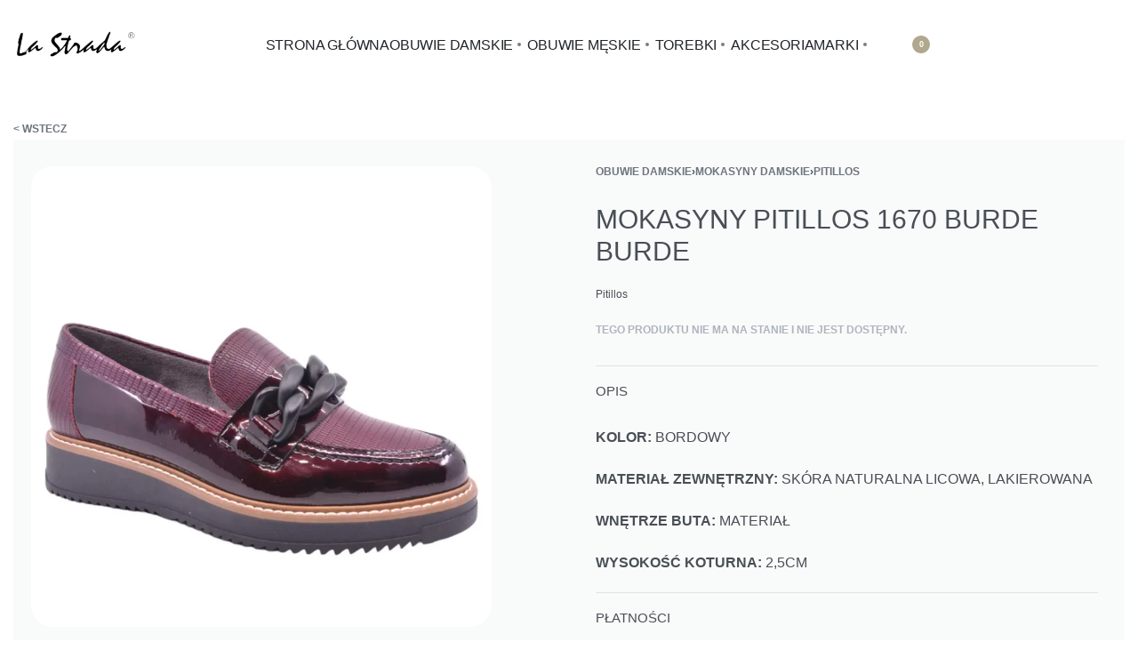

--- FILE ---
content_type: text/css; charset=UTF-8
request_url: https://www.lastrada.eu/media/elementor/css/post-30635.css?ver=1763288140
body_size: 317
content:
.elementor-30635 .elementor-element.elementor-element-39759158{--display:flex;--min-height:100px;--flex-direction:row;--container-widget-width:calc( ( 1 - var( --container-widget-flex-grow ) ) * 100% );--container-widget-height:100%;--container-widget-flex-grow:1;--container-widget-align-self:stretch;--flex-wrap-mobile:wrap;--justify-content:space-between;--align-items:center;}.elementor-30635 .elementor-element.elementor-element-39759158:not(.elementor-motion-effects-element-type-background), .elementor-30635 .elementor-element.elementor-element-39759158 > .elementor-motion-effects-container > .elementor-motion-effects-layer{background-color:#FFFFFF;}.--shrank .elementor-30635 .elementor-element.elementor-element-39759158{min-height:70px;}.elementor-30635 .elementor-element.elementor-element-47c3a0b3{width:var( --container-widget-width, 20% );max-width:20%;--container-widget-width:20%;--container-widget-flex-grow:0;}.elementor-30635 .elementor-element.elementor-element-47c3a0b3 > .elementor-widget-container{padding:0px 0px 0px 0px;}.elementor-30635 .elementor-element.elementor-element-47c3a0b3 .rey-siteLogo img, .elementor-30635 .elementor-element.elementor-element-47c3a0b3 .rey-siteLogo .custom-logo{width:148px;}.elementor-30635 .elementor-element.elementor-element-6283233c > .elementor-widget-container{padding:0px 0px 0px 0px;}.elementor-30635 .elementor-element.elementor-element-6283233c.elementor-element{--flex-grow:1;--flex-shrink:0;}.elementor-30635 .elementor-element.elementor-element-6283233c{--header-nav-x-spacing:1rem;}.elementor-30635 .elementor-element.elementor-element-6283233c .rey-mainMenu--desktop{justify-content:center;width:100%;}.elementor-30635 .elementor-element.elementor-element-6283233c .rey-mainMenu--desktop > .menu-item > a{font-size:16px;letter-spacing:-0.2px;}.elementor-30635 .elementor-element.elementor-element-6283233c .rey-mainMenu .menu-item-has-children .--submenu-indicator{font-size:4px;}.elementor-30635 .elementor-element.elementor-element-6283233c .rey-mainMenu--desktop .--is-regular .sub-menu > .menu-item > a{min-width:230px;}.elementor-30635 .elementor-element.elementor-element-6283233c .rey-mobileNav-header .rey-siteLogo img, .elementor-30635 .elementor-element.elementor-element-6283233c .rey-mobileNav-header .rey-siteLogo .custom-logo{max-width:200px;width:100%;max-height:200px;}.elementor-30635 .elementor-element.elementor-element-6283233c .rey-mainMenu-mobile > .menu-item > a, .elementor-30635 .elementor-element.elementor-element-6283233c .rey-mainMenu-mobile > .menu-item.--is-mega-cols .menu-item > a, .elementor-30635 .elementor-element.elementor-element-6283233c .rey-mainMenu-mobile > .menu-item.--is-regular .menu-item > a{font-size:16px;font-weight:600;letter-spacing:-0.03em;}.elementor-30635 .elementor-element.elementor-element-6283233c .rey-mainNavigation-mobileBtn{--hbg-bars-width:20px;--hbg-bars-thick:2px;--hbg-bars-distance:4px;--hbg-bars-roundness:2px;}.elementor-30635 .elementor-element.elementor-element-255267bf{--display:flex;--flex-direction:row;--container-widget-width:calc( ( 1 - var( --container-widget-flex-grow ) ) * 100% );--container-widget-height:100%;--container-widget-flex-grow:1;--container-widget-align-self:stretch;--flex-wrap-mobile:wrap;--justify-content:flex-end;--align-items:center;--padding-top:0px;--padding-bottom:0px;--padding-left:0px;--padding-right:0px;}.elementor-30635 .elementor-element.elementor-element-6ec19961 .rey-headerIcon-btnText{font-size:14px;font-weight:400;text-transform:none;}.elementor-30635 .elementor-element.elementor-element-5c334156 .rey-headerCart .rey-headerIcon-counter{background-color:#B1A78E;}@media(max-width:1024px){.elementor-30635 .elementor-element.elementor-element-39759158{--padding-top:0px;--padding-bottom:0px;--padding-left:15px;--padding-right:15px;}.elementor-30635 .elementor-element.elementor-element-6283233c.elementor-element{--flex-grow:0;--flex-shrink:1;}.elementor-30635 .elementor-element.elementor-element-255267bf{--gap:20px 20px;--row-gap:20px;--column-gap:20px;--margin-top:0;--margin-bottom:0;--margin-left:auto;--margin-right:0;}}@media(max-width:767px){.elementor-30635 .elementor-element.elementor-element-39759158{--min-height:62px;}.elementor-30635 .elementor-element.elementor-element-6283233c.elementor-element{--order:99999 /* order end hack */;}.elementor-30635 .elementor-element.elementor-element-255267bf{--width:auto;}}@media(min-width:768px){.elementor-30635 .elementor-element.elementor-element-255267bf{--width:20%;}}@media(max-width:1024px) and (min-width:768px){.elementor-30635 .elementor-element.elementor-element-255267bf{--width:auto;}}.elementor-30635 .elementor-element.elementor-element-6283233c .rey-mega-gs {
    --submenu-box-shadow: none;
}

--- FILE ---
content_type: text/css; charset=UTF-8
request_url: https://www.lastrada.eu/apps/flexible-ean-for-woocommerce/assets/css/front.css?ver=2.0.9
body_size: -439
content:
.ean_code_wrapper {
  display: block;
}/*# sourceMappingURL=front.css.map */